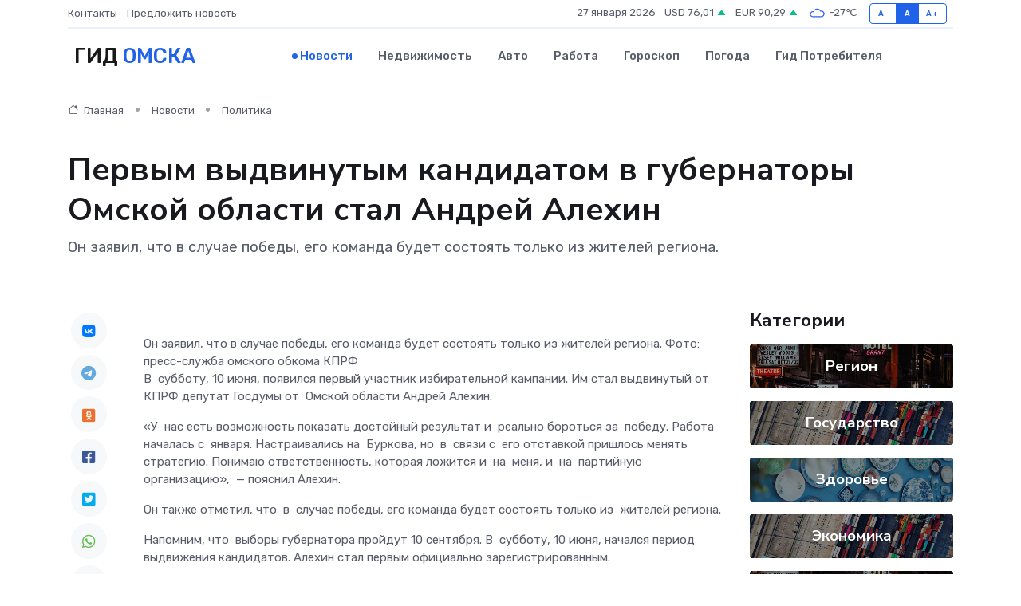

--- FILE ---
content_type: text/html; charset=utf-8
request_url: https://www.google.com/recaptcha/api2/aframe
body_size: 268
content:
<!DOCTYPE HTML><html><head><meta http-equiv="content-type" content="text/html; charset=UTF-8"></head><body><script nonce="dM8EQg6b9IVGxi0SXW5dQQ">/** Anti-fraud and anti-abuse applications only. See google.com/recaptcha */ try{var clients={'sodar':'https://pagead2.googlesyndication.com/pagead/sodar?'};window.addEventListener("message",function(a){try{if(a.source===window.parent){var b=JSON.parse(a.data);var c=clients[b['id']];if(c){var d=document.createElement('img');d.src=c+b['params']+'&rc='+(localStorage.getItem("rc::a")?sessionStorage.getItem("rc::b"):"");window.document.body.appendChild(d);sessionStorage.setItem("rc::e",parseInt(sessionStorage.getItem("rc::e")||0)+1);localStorage.setItem("rc::h",'1769477643292');}}}catch(b){}});window.parent.postMessage("_grecaptcha_ready", "*");}catch(b){}</script></body></html>